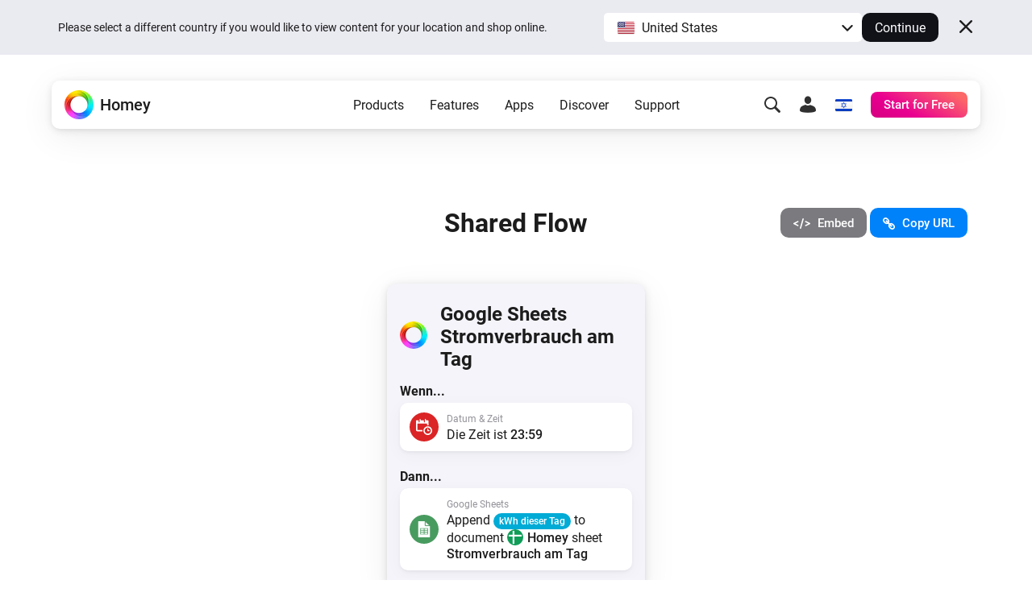

--- FILE ---
content_type: image/svg+xml
request_url: https://homey.app/img/icons/code.svg
body_size: 1341
content:
<?xml version="1.0" encoding="UTF-8"?>
<svg width="21px" height="13px" viewBox="0 0 21 13" version="1.1" xmlns="http://www.w3.org/2000/svg" xmlns:xlink="http://www.w3.org/1999/xlink">
    <!-- Generator: Sketch 55.2 (78181) - https://sketchapp.com -->
    <title>Shape</title>
    <desc>Created with Sketch.</desc>
    <g id="Symbols" stroke="none" stroke-width="1" fill="none" fill-rule="evenodd">
        <g id="Icons-/-Code" transform="translate(1.000000, -3.000000)" fill="#FFFFFF">
            <path d="M-0.554612466,8.77339224 L4.2879563,6.33382831 C4.54612814,6.20394226 4.85352832,6.22256361 5.09436217,6.38267789 C5.33519603,6.54279217 5.47287517,6.82007421 5.4555372,7.11007454 C5.43819922,7.40007487 5.26847818,7.65873555 5.01030635,7.7886216 L1.6122357,9.50070757 L5.01046792,11.2128342 C5.40957815,11.4136206 5.57141735,11.9020659 5.37194589,12.3038072 C5.17247443,12.7055485 4.6872281,12.8684546 4.28811788,12.6676681 L-0.554450894,10.2281042 C-0.827580715,10.0899064 -1,9.80850822 -1,9.50079836 C-1,9.1930885 -0.827711582,8.91165155 -0.554612466,8.77339224 L-0.554612466,8.77339224 Z M10.3265652,3.5859035 C10.4508323,3.15632209 10.8965825,2.90855348 11.3239627,3.03150385 C11.7513429,3.15445421 11.9997005,3.60190645 11.8796804,4.03270964 L8.6488372,15.4104292 C8.52620507,15.8419502 8.07935556,16.0917851 7.65060389,15.9685444 C7.22185222,15.8453037 6.97344662,15.3956242 7.0956816,14.963989 L10.3265652,3.5859035 Z M13.6158572,6.6986651 C13.8157043,6.29638935 14.3016342,6.13328423 14.7013413,6.33431623 L19.5536448,8.77871862 C19.8272948,8.91715605 20,9.19909041 20,9.50737571 C20,9.81566101 19.8272948,10.0975954 19.5536448,10.2360328 L14.7013413,12.6803539 C14.3019903,12.878628 13.8185341,12.7149037 13.6194578,12.3139699 C13.4203816,11.9130361 13.5804851,11.4255372 13.9777391,11.2230397 L17.3830805,9.50721307 L13.9777391,7.79138644 C13.5782535,7.58999922 13.4163097,7.10096505 13.6158572,6.69858378 L13.6158572,6.6986651 Z" id="Shape"></path>
        </g>
    </g>
</svg>

--- FILE ---
content_type: image/svg+xml
request_url: https://homey.app/img/icons/hyperlink.svg
body_size: 1643
content:
<?xml version="1.0" encoding="UTF-8"?>
<svg width="15px" height="15px" viewBox="0 0 15 15" version="1.1" xmlns="http://www.w3.org/2000/svg" xmlns:xlink="http://www.w3.org/1999/xlink">
    <!-- Generator: Sketch 55.2 (78181) - https://sketchapp.com -->
    <title>Shape</title>
    <desc>Created with Sketch.</desc>
    <g id="Symbols" stroke="none" stroke-width="1" fill="none" fill-rule="evenodd">
        <g id="Icons-/-Link" transform="translate(-2.000000, -2.000000)" fill="#FFFFFF">
            <path d="M6.77291073,10.1817995 C5.86856487,10.1829194 5.00106314,9.82361454 4.36240819,9.18340918 L2.99887748,7.81973751 C1.66727376,6.48862491 1.66700677,4.33019804 2.99828114,2.99875613 C4.32955551,1.66731421 6.48824473,1.66704722 7.81984849,2.99815978 L9.1833792,4.36183145 C10.236015,5.41495817 10.4839005,7.02906603 9.79577696,8.34946364 L10.6502371,9.20409256 C11.9704817,8.51587518 13.5846709,8.76379556 14.6374679,9.81648404 L16.0010327,11.1801557 C16.8624354,12.0412346 17.1989684,13.2964013 16.8838629,14.4728467 C16.5687575,15.6492921 15.6498856,16.5682861 14.4733774,16.8836526 C13.2968692,17.1990191 12.0414644,16.8628464 11.1800617,16.0017675 L9.816531,14.6380958 C8.76400328,13.5848982 8.51614277,11.9708492 9.20416732,10.6504296 L8.34960493,9.79583474 C7.86280711,10.0496017 7.32189653,10.1820132 6.77291073,10.1817995 Z M11.0219697,13.432531 L12.3854323,14.7962027 C13.0517737,15.4579073 14.1278861,15.4560045 14.7918829,14.7919477 C15.4558796,14.1278908 15.4575544,13.0519088 14.7956281,12.3857887 L13.4320974,11.022117 C13.0537827,10.6450988 12.5198749,10.4684223 11.9913098,10.545343 L13.2909426,11.8451586 C13.5516789,12.1029727 13.6544062,12.4806364 13.5601811,12.8349792 C13.4659559,13.189322 13.1892025,13.4661004 12.8348367,13.5603892 C12.4804708,13.6546781 12.1027395,13.5520434 11.8448387,13.2913934 L10.54524,11.9915778 C10.468298,12.5201633 10.6449474,13.0541001 11.0219697,13.432531 L11.0219697,13.432531 Z M7.97807681,5.56743033 L6.61461426,4.20375866 C6.18394031,3.77322227 5.55626483,3.60512414 4.96802709,3.76278519 C4.37978935,3.92044625 3.92035665,4.37991403 3.76279286,4.96811147 C3.60522906,5.55630892 3.77347185,6.18387484 4.20414579,6.61441123 L5.5676765,7.97811697 C5.93901474,8.36642518 6.47895417,8.54502544 7.00863445,8.45475464 L5.70906984,7.15497313 C5.45068737,6.89669513 5.34973856,6.52020775 5.44424984,6.16733017 C5.53876111,5.81445259 5.81437397,5.53879529 6.1672677,5.44419572 C6.52016144,5.34959616 6.8967231,5.45042624 7.15510555,5.70870426 L8.4547724,7.00858799 C8.53169694,6.47994883 8.35506892,5.94596274 7.97807681,5.56743033 Z" id="Shape"></path>
        </g>
    </g>
</svg>

--- FILE ---
content_type: image/svg+xml
request_url: https://homey.app/img/flows/icon/date-time.svg
body_size: 1674
content:
<svg width="18" height="18" viewBox="0 0 18 18" fill="none" xmlns="http://www.w3.org/2000/svg">
<path d="M1.875 12.375C1.77554 12.375 1.68016 12.3355 1.60983 12.2652C1.53951 12.1948 1.5 12.0995 1.5 12V5.625C1.5 5.52554 1.53951 5.43016 1.60983 5.35983C1.68016 5.28951 1.77554 5.25 1.875 5.25H12C12.0995 5.25 12.1948 5.28951 12.2652 5.35983C12.3355 5.43016 12.375 5.52554 12.375 5.625V7.1775C12.8726 7.1085 13.3774 7.1085 13.875 7.1775V2.25C13.875 2.05109 13.796 1.86032 13.6553 1.71967C13.5147 1.57902 13.3239 1.5 13.125 1.5H11.25C11.2003 1.5 11.1526 1.48025 11.1174 1.44508C11.0823 1.40992 11.0625 1.36223 11.0625 1.3125V0.5625C11.0625 0.413316 11.0032 0.270242 10.8977 0.164752C10.7923 0.0592632 10.6492 0 10.5 0C10.3508 0 10.2077 0.0592632 10.1023 0.164752C9.99676 0.270242 9.9375 0.413316 9.9375 0.5625V3.375C9.9375 3.44887 9.92295 3.52201 9.89468 3.59026C9.86641 3.6585 9.82498 3.72051 9.77275 3.77275C9.72051 3.82498 9.6585 3.86641 9.59026 3.89468C9.52201 3.92295 9.44887 3.9375 9.375 3.9375C9.30113 3.9375 9.22798 3.92295 9.15974 3.89468C9.09149 3.86641 9.02948 3.82498 8.97725 3.77275C8.92502 3.72051 8.88358 3.6585 8.85532 3.59026C8.82705 3.52201 8.8125 3.44887 8.8125 3.375V1.875C8.8125 1.77554 8.77299 1.68016 8.70266 1.60983C8.63234 1.53951 8.53695 1.5 8.4375 1.5H5.25C5.20027 1.5 5.15258 1.48025 5.11742 1.44508C5.08225 1.40992 5.0625 1.36223 5.0625 1.3125V0.5625C5.0625 0.413316 5.00324 0.270242 4.89775 0.164752C4.79226 0.0592632 4.64918 0 4.5 0C4.35081 0 4.20774 0.0592632 4.10225 0.164752C3.99676 0.270242 3.9375 0.413316 3.9375 0.5625V3.375C3.9375 3.52418 3.87824 3.66726 3.77275 3.77275C3.66726 3.87824 3.52418 3.9375 3.375 3.9375C3.22582 3.9375 3.08274 3.87824 2.97725 3.77275C2.87176 3.66726 2.8125 3.52418 2.8125 3.375V1.875C2.8125 1.77554 2.77299 1.68016 2.70266 1.60983C2.63234 1.53951 2.53696 1.5 2.4375 1.5H0.75C0.551088 1.5 0.360322 1.57902 0.21967 1.71967C0.0790176 1.86032 0 2.05109 0 2.25V12.375C0 12.7728 0.158035 13.1544 0.43934 13.4357C0.720644 13.717 1.10218 13.875 1.5 13.875H7.17675C7.10775 13.3774 7.10775 12.8726 7.17675 12.375H1.875Z" fill="black"/>
<path d="M13.125 8.25C12.1608 8.25 11.2183 8.53591 10.4166 9.07158C9.61491 9.60726 8.99007 10.3686 8.62109 11.2594C8.25211 12.1502 8.15557 13.1304 8.34367 14.0761C8.53178 15.0217 8.99607 15.8904 9.67785 16.5721C10.3596 17.2539 11.2283 17.7182 12.1739 17.9063C13.1196 18.0944 14.0998 17.9979 14.9906 17.6289C15.8814 17.2599 16.6427 16.6351 17.1784 15.8334C17.7141 15.0317 18 14.0892 18 13.125C17.9984 11.8326 17.4843 10.5935 16.5704 9.67961C15.6565 8.76571 14.4174 8.25159 13.125 8.25ZM13.125 16.5C12.4575 16.5 11.805 16.3021 11.25 15.9312C10.6949 15.5604 10.2624 15.0333 10.0069 14.4166C9.75146 13.7999 9.68462 13.1213 9.81485 12.4666C9.94508 11.8119 10.2665 11.2105 10.7385 10.7385C11.2105 10.2665 11.8119 9.94507 12.4666 9.81485C13.1213 9.68462 13.7999 9.75146 14.4166 10.0069C15.0333 10.2624 15.5604 10.6949 15.9312 11.2499C16.3021 11.805 16.5 12.4575 16.5 13.125C16.499 14.0198 16.1431 14.8777 15.5104 15.5104C14.8777 16.1431 14.0198 16.499 13.125 16.5Z" fill="black"/>
<path d="M14.625 12.5632H13.6875V11.25C13.6875 11.1008 13.6282 10.9577 13.5227 10.8523C13.4173 10.7468 13.2742 10.6875 13.125 10.6875C12.9758 10.6875 12.8327 10.7468 12.7273 10.8523C12.6218 10.9577 12.5625 11.1008 12.5625 11.25V13.125C12.5625 13.2742 12.6218 13.4173 12.7273 13.5227C12.8327 13.6282 12.9758 13.6875 13.125 13.6875H14.625C14.7742 13.6875 14.9173 13.6282 15.0227 13.5227C15.1282 13.4173 15.1875 13.2742 15.1875 13.125C15.1875 12.9758 15.1282 12.8327 15.0227 12.7273C14.9173 12.6218 14.7742 12.5632 14.625 12.5632Z" fill="black"/>
</svg>
